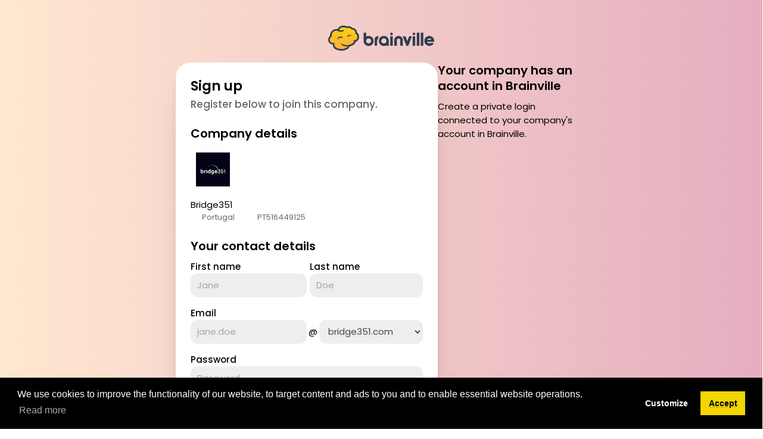

--- FILE ---
content_type: text/html; charset=utf-8
request_url: https://www.brainville.com/PT/Bridge351/signup?lang=en
body_size: 24171
content:

<!DOCTYPE html>

<html lang="en">
<head>
    <title>
Sign up | Bridge351 | Brainville - The Marketplace for Freelancers and Consultants
    </title>
    <link rel="icon" type="image/png" href="/Content/Images/favicon.png" />
        <link rel="canonical" href="https://www.brainville.com/PT/Bridge351/signup" />
    <meta name="description" content="Brainville connects buyers, vendors and brokers of services and allows them to find new partners and to improve cooperation with existing partners." />
            <meta name="author" content="Brainville AB" />
    <meta name="viewport" content="width=device-width, initial-scale=1, user-scalable = no" />
    <meta http-equiv='content-language' content='en-gb'>

    <!--OG/Facebook-->
    <meta property="og:title" content="Sign up | Bridge351 | Brainville - The Marketplace for Freelancers and Consultants" />
    <meta property="og:description" content="Brainville connects buyers, vendors and brokers of services and allows them to find new partners and to improve cooperation with existing partners." />
    <meta property="og:type" content="website" />
    <meta property="og:site_name" content="Brainville" />

    <meta property="og:image" content="https://www.brainville.com/Content/Images/BrainvilleFacebookLogo.png" />

    <meta property="og:image:type" content="image/png" />
        <meta property="og:image:width" content="200" />
        <meta property="og:image:height" content="200" />

    <!--Apple-->
    <meta name="apple-mobile-web-app-capable" content="yes" />
    <meta name="apple-mobile-web-app-status-bar-style" content="black-translucent" />
    <link rel="apple-touch-icon" sizes="180x180" href="/Content/Images/MobileIcons/apple-icon-180x180.png" />
    <!--Twitter-->
    <meta name="twitter:card" content="summary" />
    <meta name="twitter:site" content="@Brainville_com" />
    <meta name="twitter:title" content="Sign up | Bridge351 | Brainville - The Marketplace for Freelancers and Consultants" />
    <meta name="twitter:text:title" content="Sign up | Bridge351 | Brainville - The Marketplace for Freelancers and Consultants" />
    <meta name="twitter:description" content="Brainville connects buyers, vendors and brokers of services and allows them to find new partners and to improve cooperation with existing partners." />
    <meta name="twitter:image" content="https://www.brainville.com/Content/Images/BrainvilleTwitterLogo.png" />

    <link rel="preconnect" href="https://fonts.googleapis.com" />
<link rel="preconnect" href="https://fonts.gstatic.com" crossorigin />
<link href="https://fonts.googleapis.com/css2?family=Poppins:wght@300;400;500;600&display=swap" rel="stylesheet" />
<script src="https://kit.fontawesome.com/a5c27a2643.js" crossorigin="anonymous"></script>
    

<link href="/Content/Css/select2.min.css?v=922" rel="stylesheet" />
<link href="/Content/Css/introjs.css?v=922" rel="stylesheet" />
<link href="/Content/Css/jquery.circliful.css?v=922" rel="stylesheet" />
<link href="/Content/Css/jquery.datetimepicker.css?v=922" rel="stylesheet" />
<link href="/Content/Css/tooltipster.css?v=922" rel="stylesheet" />
<link href="/Content/Css/remodal.css?v=922" rel="stylesheet" />
<link href="/Content/Css/remodal-default-theme.css?v=922" rel="stylesheet" />
<link href="/Content/Css/Gantt.css?v=922" rel="stylesheet" />
<link href="/Content/Plugins/Spectrum/spectrum.css?v=922" rel="stylesheet" />
<link href="/Content/Plugins/jsTree/themes/default/style.css?v=922" rel="stylesheet" />
<link href="/Content/Css/ComboTree.css?v=922" rel="stylesheet" />
<link href="/Content/Css/animations.css?v=922" rel="stylesheet" />
<link href="/Content/Css/EpayOwn.css?v=922" rel="stylesheet" />
<link href="/Content/Plugins/jquery-tagEditor/jquery.tag-editor.css?v=922" rel="stylesheet" />
<link href="/Content/Plugins/Croppie/croppie.css?v=922" rel="stylesheet" />
<link href="/Content/Css/blog.css?v=922" rel="stylesheet" />
<link href="/Content/Css/Chat.css?v=922" rel="stylesheet" />
<link href="/Content/Css/checkbox.css?v=922" rel="stylesheet" />
<link href="/Content/Css/Styleish.css?v=922" rel="stylesheet" />
<link href="/Content/Css/Sass/main.css?v=922" rel="stylesheet" />

    <script src="/Content/Scripts/jquery-2.2.0.min.js"></script>
    <script src="/bundles/script_notloggedin?v=zErI1uXPdQydEeSxb4lXg3EbmIqAhTFdzHoA6CH8yXY1"></script>

    
    <script type="text/javascript" src="//static.addtoany.com/menu/page.js"></script>
    
    <link href="/Content/Css/checkbox.css" rel="stylesheet" />
    <link href="/Content/Css/Styleish.css?v=25" rel="stylesheet" />
    <link rel="stylesheet" type="text/css" href="https://cdn.jsdelivr.net/npm/cookieconsent@3/build/cookieconsent.min.css" />
    <script src='https://www.google.com/recaptcha/api.js?hl=en'></script>

    <script type="text/javascript">
        
    </script>
    <script type="text/javascript" src="/Content/Scripts/notloggedin.js"></script>
    <script>
        $(document).ready(function () {
            // Hide empty dropdown-menues
            $(".app_dropdown_wrapper .app_dropdown_style").each(function () {
                if ($(this).children().length) {
                    $(this).closest(".app_dropdown_wrapper").show();
                }
            });
            var del = 200;
            $('.app_dropdown_style').hide().parent('.app_dropdown_wrapper').hover(function () {
                $(this).children('.app_dropdown_style').stop('fx', true).slideToggle(del);
            });

            $(function () {
                var xxx = 620;
                $('.app_scroll').each(function () {
                    var element = $(this).next('.app_feed_horisontell');
                    var attr = element.attr('scrollWidth');
                    if (typeof attr != typeof undefined && attr != false) {
                        if (element.innerWidth() < element.get(0).scrollWidth) {
                            $(this).show();
                        }
                        else {
                            $(this).hide();
                        }
                    }

                });
                $('.app_feed_horisontell').scroll(function () {// Fires each time the container is scrolled
                    var $leftSpan = $(this).siblings('.app_scroll').children('span:first-of-type');
                    var $rightSpan = $(this).siblings('.app_scroll').children('span:last-of-type');
                    var $width = $(this).outerWidth()
                    var $scrollWidth = $(this)[0].scrollWidth;
                    var $scrollLeft = $(this).scrollLeft();
                    if ($(this).scrollLeft() == 0) {
                        $leftSpan.hide(100);// Fires when the container is at its left
                        // most scroll position
                    }
                    else if ($leftSpan.css('display') != 'block') {
                        $leftSpan.show(100); // Fires when the container is at any other
                        // scroll position and the element is hidden
                    }
                    if ($scrollWidth - $width === $scrollLeft) {
                        $rightSpan.hide(100);
                    }
                    else {
                        $rightSpan.show(100);
                    }
                }).scroll();
                $('.app_scroll > span:first-of-type').click(function () {
                    var element = $(this).parent('.app_scroll').next('.app_feed_horisontell');
                    element.animate({ scrollLeft: "-=" + xxx }, 500);
                });
                $('.app_scroll > span:last-of-type').click(function () {
                    var element = $(this).parent('.app_scroll').next('.app_feed_horisontell');
                    element.animate({ scrollLeft: "+=" + xxx }, 500);
                });
            });
        });

    </script>
</head>

<body class="app_padding_0 app_background_lightorange_to_lightred">
    

    <div class="app_display_flex app_flex_direction_column app_alignitems_center app_justifycontent_flexstart app_width_100procent app_padding_40 app_padding_15_mobile">
       <div class="app_padding_bottom_20">
           <a href="/">
                <img src="/Content/Images/Logotype_OnWhite_NoTag.png" style="max-height: 42px; margin-top: 3px;" alt="Brainville" />
            </a>
        </div>
        

<div class="app_display_flex app_justifycontent_center app_gap_col_boxes app_gap_row_boxes app_flex_direction_column_mobile">
    <div class="app_background_white_withstyle_andshadow app_width_max_width_440 app_width_100procent_mobile_important app_order_2_mobile_plain">
        <div>
            <div class="app_margin_bottom_25">
                <div class="app_margin_bottom_25">
                    <h1 class="app_margin_bottom_5">
                        Sign up
                    </h1>
                    <div class="app_margin_bottom_10 app_font_color_second app_font_size_large app_font_family_second app_font_weight_medium">
                         Register below to join this company.
                    </div>
                </div>
<form action="/PT/Bridge351/signup?lang=en" method="post"><input name="__RequestVerificationToken" type="hidden" value="2u3jYiaDZDUXkzvcmum0udK-dcxnNW7viL0rtzFSlNfRyD8rfozGTms1qDtE1_dzOj1POjPuTkIZAjy27btmgOq5MB-ixmHGYEFTxl3yOLo1" />                    <div class="app_margin_bottom_25">
                        <h2 class="app_margin_bottom_10">
                            Company details
                        </h2>
                        <div>
                            <div class="app_margin_bottom_10 app_addshadowtoavatars app_display_inlineblock">
                                    <div class="c_avatar c_avatar_lg">
                                        <div class='c_avatar_background c_avatar_background_logotype' style='background-image: url(/UserContent/CompanyLogotypes/45125/Logotype/Logotype.png?ts=638173348132199448&ts=90585701579c4692971f03a09441360f);'></div>
                                    </div>
                            </div>
                            <div>
                                Bridge351
                            </div>
                            <div class="app_font_size_second app_font_color_second">
                                <span class="app_margin_right_15">
                                    <span class="fas fa-map-marker-alt"></span>
                                    Portugal
                                    <input data-val="true" data-val-required="* Required" id="CompanyNationalityId" name="CompanyNationalityId" type="hidden" value="22" />
                                    <input id="Country" name="Country" type="hidden" value="Portugal" />
                                </span>
                                <span>
                                    <span class="fas fa-globe"></span>
                                    PT516449125
                                    <input id="Vatin" name="Vatin" type="hidden" value="PT516449125" />
                                </span>
                            </div>
                        </div>
                    </div>
                    <h2 class="app_margin_bottom_10">
                        Your contact details
                    </h2>
                    <div class="app_grid_wrapper">
                        <div class="app_grid app_display_flex">
                            <div class="app_grid_50procent">
                                <div>
                                    <label for="FirstName">First name</label>
                                </div>
                                <div>
                                    <input class="width25Procent marginRight displayInline" data-val="true" data-val-length="Max 50 characters" data-val-length-max="50" data-val-required="* Required" id="FirstName" name="FirstName" placeholder="Jane" type="text" value="" />
                                </div>
                                <div>
                                    <span class="field-validation-valid" data-valmsg-for="FirstName" data-valmsg-replace="true"></span>
                                </div>
                            </div>
                            <div class="app_grid_50procent">
                                <div>
                                    <label for="FirstName">Last name</label>
                                </div>
                                <div>
                                    <input class="width25Procent displayInline" data-val="true" data-val-length="Max 50 characters" data-val-length-max="50" data-val-required="* Required" id="LastName" name="LastName" placeholder="Doe" type="text" value="" />
                                </div>
                                <div>
                                    <span class="field-validation-valid" data-valmsg-for="LastName" data-valmsg-replace="true"></span>
                                </div>
                            </div>
                        </div>
                    </div>
                    <div class="app_grid_wrapper">
                        <div class="app_grid app_display_flex">
                            <div class="app_grid_100procent">
                                <div>
                                    <label for="Email">Email</label>
                                </div>
                                <div>
                                        <div class="app_display_flex app_alignitems_center">
                                            <div class="app_width_50procent">
                                                <input type="text" autocomplete="off" id="EmailPrefix" name="EmailPrefix" placeholder="jane.doe" readonly="readonly" class="width100Procent noAutofill" />

                                            </div>
                                            <div class="app_width_50procent app_display_flex app_alignitems_center">
                                                <span class="app_margin_left_3 app_margin_right_3">@</span>
                                                <select class="dropdownWithPrefixInPixel" id="Domain" name="Domain"><option>bridge351.com</option>
</select>
                                            </div>
                                        </div>
                                </div>
                                <div>
                                    <span class="field-validation-valid" data-valmsg-for="Email" data-valmsg-replace="true"></span>
                                </div>
                            </div>
                        </div>
                    </div>
                        <div class="app_grid_wrapper">
                            <div class="app_grid app_display_flex">
                                <div class="app_grid_100procent">
                                    <div>
                                        <label for="Password">Password</label>
                                        <span class="fal fa-question-circle toolnotyOpenRight" title="The password must be at least 6 characters and must contain at least one number or capital letter." ></span>
                                    </div>
                                    <div>
                                        <input autocomplete="off" data-val="true" data-val-length="Max 60 characters" data-val-length-max="60" data-val-length-min="6" data-val-required="* Required" id="Password" maxlength="60" name="Password" placeholder="Password" type="password" />
                                        <span id="passwordComplexity" class="passwordStrength"></span>
                                        <input data-val="true" data-val-email="Not a valid email address" data-val-length="Max 50 characters" data-val-length-max="50" data-val-required="* Required" id="Email" name="Email" style="visibility: hidden" type="text" value="" />
                                        
<div class="app_margin_bottom_10">
    <div class="app_font_size_second">
        <div data-flex="flex row gap_md align_start">
            <div class="ui checkbox" ><input id="UserAgreementAccepted" name="UserAgreementAccepted" type="checkbox" value="true" /><input name="UserAgreementAccepted" type="hidden" value="false" /><label for="UserAgreementAccepted"> </label></div>
            <label for="UserAgreementAccepted">I accept Brainville&#39;s user agreement</label>
        </div>
        <a href="/Content/Legal/Terms of Use 1_0.pdf" target="_blank">Read the user agreement</a>.
        How we process your data can be found in <a href="/Content/Legal/Privacy policy 1_0.pdf">Brainville's privacy policy</a>
    </div>
    <div class="validationNoToolnoty"><span class="field-validation-valid" data-valmsg-for="UserAgreementAccepted" data-valmsg-replace="true"></span></div>
</div>


                                    </div>

                                </div>
                            </div>
                        </div>
                    <div class="app_margin_bottom_15">
                        <div class="captchaError"></div>
                        <div class="g-recaptcha" data-sitekey="6Lf-xRYTAAAAAAvt9PnpdXD23WZmuPBgsvUjRmQP"></div>
                    </div>
                    <div>
                        <input type="submit" class="app_button app_button_positive app_width_100procent" value="Send" />
                    </div>
</form>            </div>
        </div>
    </div>
    <div class="app_width_max_width_250 app_width_100procent_mobile_important app_order_1_mobile_plain">
        <div class="app_margin_bottom_10">
            <h2 class="app_lineheight_13">
                Your company has an account in Brainville
            </h2>
        </div>
            <div class="">
                <div class="app_margin_bottom_10">
                    Create a private login connected to your company&#39;s account in Brainville.
                </div>
                <div>
                    
                </div>
            </div>

    </div>
</div>

<script type="text/javascript">
    $(document).ready(function () {
        setVatAndCurrency($("#CompanyNationalityId"));

        $("#CompanyNationalityId").change(function () {
            setVatAndCurrency($(this));
        });

        function updateEmail() {

            var email = $("#EmailPrefix").val() + "@" + $("#Domain").val();
            $("#Email").val(email);
        }

        $("#EmailPrefix").change(function () {
            updateEmail();
            $("#Email").blur();
        });

        $("#Domain").change(function () {
            updateEmail();
            $("#Email").blur();
        });

        $("#SubmitButton").click(function () {
            if ($("#EmailPrefix").length) {
                updateEmail();
            }
            $(this).closest("form").submit();
        });

        function setVatAndCurrency(elem) {
            var value = elem.find("option:selected").data("currency");
            if (!value) {
                return;
            }

            if (value == "SEK") {
                $("#Vatin").attr('placeholder', 'Corporate ID');
            } else {
                $("#Vatin").attr('placeholder', 'VAT ID');
            }

            $("#Vatin").prop("disabled", false);
        }

        $('body').keypress(function (e) {
            if (e.which === 13) {
                e.preventDefault();
                return false;
            }
        });
    });
</script>

                                <div class="app_font_size_second app_font_color_second app_margin_top_35 app_text_align_center">
                            © 2012-2026 Brainville AB. All Rights Reserved. | <a href="/Content/Legal/Terms of Use 1_0.pdf">Terms and conditions</a> | <a href="/Content/Legal/Privacy policy 1_0.pdf">Privacy policy</a> | <a class="cc-options" style="cursor:pointer;">Cookies</a>
                            <div class="alignLeft">
                                <span title="" class="fas fa-language fa-lg"></span>
                                Change language: 
                                <form style="display:inline; margin-left: -10px;" action="https://www.brainville.com/PT/Bridge351/signup?lang=en">
                                    <select class="autoSubmit" id="lang" name="lang" style="background-color: transparent; padding-right:0;"><option selected="selected" value="en">English</option>
<option value="sv">Svenska</option>
<option value="da">Dansk</option>
</select>
                                </form> 
                            </div>
                        </div>
    </div>
    


    <div role="dialog" aria-live="polite" aria-label="cookieconsent" aria-describedby="cookieconsent:desc" class="cc-window cc-banner cc-type-info cc-theme-block cc-bottom cc-color-override">
        <span id="cookieconsent:desc" class="cc-message" style="color:white">
            We use cookies to improve the functionality of our website, to target content and ads to you and to enable essential website operations.
            <a aria-label="learn more about cookies" role="button" tabindex="0" class="cc-link" style="color:lightgray" href="/publicpage/cookies" rel="noopener noreferrer nofollow" target="_blank">Read more</a>
        </span>
        <div class="cc-compliance">
            <a aria-label="deny cookies" role="button" tabindex="0" class="cc-btn cc-deny">Customize</a>
            <a aria-label="dismiss cookie message" role="button" tabindex="0" class="cc-btn cc-dismiss">Accept</a>
        </div>
    </div>

<div class="modal remodal cc-modal" data-remodal-id="cc-modal">
    <div class="app_padding_20">
        <div class="app_margin_bottom_15">
            <h2>Cookie preferences</h2>
        </div>
        <div class="app_text_align_left">
            <div class="app_margin_bottom_10">
                Choose your cookie preferences:
            </div>
            <div>
                <div class="app_margin_bottom_15">
                    <div>
                        <input type="checkbox" class="cc-level-cbx" id="cc-level3" checked='checked' /> <b>Marketing (personalised ads)</b>
                    </div>
                    <div>
                        Used to show ads, campaigns, communication and offers etc. that we think you are interested in, and that are personalised after your preferences. 
                    </div>
                </div>
                <div class="app_margin_bottom_15">
                    <div>
                        <input type="checkbox" class="cc-level-cbx" id="cc-level2" checked='checked' /> <b>Functional (improve the website)</b>
                    </div>
                    <div>
                        We use functional tracking to analyse how our website is being used. This data helps us to discover errors and develop new designs. It also allows us to test the effectiveness of our website, and to improve the support functionality on the website.
                    </div>
                </div>
                <div class="app_margin_bottom_15">
                    <div>
                        <input type="checkbox" class="cc-level-cbx" id="cc-level1" checked="checked" onclick="$(this).prop('checked', true)" /> <b>Required (give website access)</b>
                    </div>
                    <div>
                        We use cookies to enable essential website operations and to ensure certain features work properly, like the option to log in or add a product to your shopping cart. This tracking is always enabled, otherwise, you can’t login to the website.
                    </div>
                </div>
                <div>
                    <input type="button" value="Save" id="cc-save-options" class="app_button app_button_positive" /> <a href="/publicpage/cookies">Read more</a>
                </div>
            </div>

        </div>

    </div>
</div>
</body>
</html>

--- FILE ---
content_type: text/html; charset=utf-8
request_url: https://www.google.com/recaptcha/api2/anchor?ar=1&k=6Lf-xRYTAAAAAAvt9PnpdXD23WZmuPBgsvUjRmQP&co=aHR0cHM6Ly93d3cuYnJhaW52aWxsZS5jb206NDQz&hl=en&v=PoyoqOPhxBO7pBk68S4YbpHZ&size=normal&anchor-ms=20000&execute-ms=30000&cb=fgj4vo3mmjg0
body_size: 49510
content:
<!DOCTYPE HTML><html dir="ltr" lang="en"><head><meta http-equiv="Content-Type" content="text/html; charset=UTF-8">
<meta http-equiv="X-UA-Compatible" content="IE=edge">
<title>reCAPTCHA</title>
<style type="text/css">
/* cyrillic-ext */
@font-face {
  font-family: 'Roboto';
  font-style: normal;
  font-weight: 400;
  font-stretch: 100%;
  src: url(//fonts.gstatic.com/s/roboto/v48/KFO7CnqEu92Fr1ME7kSn66aGLdTylUAMa3GUBHMdazTgWw.woff2) format('woff2');
  unicode-range: U+0460-052F, U+1C80-1C8A, U+20B4, U+2DE0-2DFF, U+A640-A69F, U+FE2E-FE2F;
}
/* cyrillic */
@font-face {
  font-family: 'Roboto';
  font-style: normal;
  font-weight: 400;
  font-stretch: 100%;
  src: url(//fonts.gstatic.com/s/roboto/v48/KFO7CnqEu92Fr1ME7kSn66aGLdTylUAMa3iUBHMdazTgWw.woff2) format('woff2');
  unicode-range: U+0301, U+0400-045F, U+0490-0491, U+04B0-04B1, U+2116;
}
/* greek-ext */
@font-face {
  font-family: 'Roboto';
  font-style: normal;
  font-weight: 400;
  font-stretch: 100%;
  src: url(//fonts.gstatic.com/s/roboto/v48/KFO7CnqEu92Fr1ME7kSn66aGLdTylUAMa3CUBHMdazTgWw.woff2) format('woff2');
  unicode-range: U+1F00-1FFF;
}
/* greek */
@font-face {
  font-family: 'Roboto';
  font-style: normal;
  font-weight: 400;
  font-stretch: 100%;
  src: url(//fonts.gstatic.com/s/roboto/v48/KFO7CnqEu92Fr1ME7kSn66aGLdTylUAMa3-UBHMdazTgWw.woff2) format('woff2');
  unicode-range: U+0370-0377, U+037A-037F, U+0384-038A, U+038C, U+038E-03A1, U+03A3-03FF;
}
/* math */
@font-face {
  font-family: 'Roboto';
  font-style: normal;
  font-weight: 400;
  font-stretch: 100%;
  src: url(//fonts.gstatic.com/s/roboto/v48/KFO7CnqEu92Fr1ME7kSn66aGLdTylUAMawCUBHMdazTgWw.woff2) format('woff2');
  unicode-range: U+0302-0303, U+0305, U+0307-0308, U+0310, U+0312, U+0315, U+031A, U+0326-0327, U+032C, U+032F-0330, U+0332-0333, U+0338, U+033A, U+0346, U+034D, U+0391-03A1, U+03A3-03A9, U+03B1-03C9, U+03D1, U+03D5-03D6, U+03F0-03F1, U+03F4-03F5, U+2016-2017, U+2034-2038, U+203C, U+2040, U+2043, U+2047, U+2050, U+2057, U+205F, U+2070-2071, U+2074-208E, U+2090-209C, U+20D0-20DC, U+20E1, U+20E5-20EF, U+2100-2112, U+2114-2115, U+2117-2121, U+2123-214F, U+2190, U+2192, U+2194-21AE, U+21B0-21E5, U+21F1-21F2, U+21F4-2211, U+2213-2214, U+2216-22FF, U+2308-230B, U+2310, U+2319, U+231C-2321, U+2336-237A, U+237C, U+2395, U+239B-23B7, U+23D0, U+23DC-23E1, U+2474-2475, U+25AF, U+25B3, U+25B7, U+25BD, U+25C1, U+25CA, U+25CC, U+25FB, U+266D-266F, U+27C0-27FF, U+2900-2AFF, U+2B0E-2B11, U+2B30-2B4C, U+2BFE, U+3030, U+FF5B, U+FF5D, U+1D400-1D7FF, U+1EE00-1EEFF;
}
/* symbols */
@font-face {
  font-family: 'Roboto';
  font-style: normal;
  font-weight: 400;
  font-stretch: 100%;
  src: url(//fonts.gstatic.com/s/roboto/v48/KFO7CnqEu92Fr1ME7kSn66aGLdTylUAMaxKUBHMdazTgWw.woff2) format('woff2');
  unicode-range: U+0001-000C, U+000E-001F, U+007F-009F, U+20DD-20E0, U+20E2-20E4, U+2150-218F, U+2190, U+2192, U+2194-2199, U+21AF, U+21E6-21F0, U+21F3, U+2218-2219, U+2299, U+22C4-22C6, U+2300-243F, U+2440-244A, U+2460-24FF, U+25A0-27BF, U+2800-28FF, U+2921-2922, U+2981, U+29BF, U+29EB, U+2B00-2BFF, U+4DC0-4DFF, U+FFF9-FFFB, U+10140-1018E, U+10190-1019C, U+101A0, U+101D0-101FD, U+102E0-102FB, U+10E60-10E7E, U+1D2C0-1D2D3, U+1D2E0-1D37F, U+1F000-1F0FF, U+1F100-1F1AD, U+1F1E6-1F1FF, U+1F30D-1F30F, U+1F315, U+1F31C, U+1F31E, U+1F320-1F32C, U+1F336, U+1F378, U+1F37D, U+1F382, U+1F393-1F39F, U+1F3A7-1F3A8, U+1F3AC-1F3AF, U+1F3C2, U+1F3C4-1F3C6, U+1F3CA-1F3CE, U+1F3D4-1F3E0, U+1F3ED, U+1F3F1-1F3F3, U+1F3F5-1F3F7, U+1F408, U+1F415, U+1F41F, U+1F426, U+1F43F, U+1F441-1F442, U+1F444, U+1F446-1F449, U+1F44C-1F44E, U+1F453, U+1F46A, U+1F47D, U+1F4A3, U+1F4B0, U+1F4B3, U+1F4B9, U+1F4BB, U+1F4BF, U+1F4C8-1F4CB, U+1F4D6, U+1F4DA, U+1F4DF, U+1F4E3-1F4E6, U+1F4EA-1F4ED, U+1F4F7, U+1F4F9-1F4FB, U+1F4FD-1F4FE, U+1F503, U+1F507-1F50B, U+1F50D, U+1F512-1F513, U+1F53E-1F54A, U+1F54F-1F5FA, U+1F610, U+1F650-1F67F, U+1F687, U+1F68D, U+1F691, U+1F694, U+1F698, U+1F6AD, U+1F6B2, U+1F6B9-1F6BA, U+1F6BC, U+1F6C6-1F6CF, U+1F6D3-1F6D7, U+1F6E0-1F6EA, U+1F6F0-1F6F3, U+1F6F7-1F6FC, U+1F700-1F7FF, U+1F800-1F80B, U+1F810-1F847, U+1F850-1F859, U+1F860-1F887, U+1F890-1F8AD, U+1F8B0-1F8BB, U+1F8C0-1F8C1, U+1F900-1F90B, U+1F93B, U+1F946, U+1F984, U+1F996, U+1F9E9, U+1FA00-1FA6F, U+1FA70-1FA7C, U+1FA80-1FA89, U+1FA8F-1FAC6, U+1FACE-1FADC, U+1FADF-1FAE9, U+1FAF0-1FAF8, U+1FB00-1FBFF;
}
/* vietnamese */
@font-face {
  font-family: 'Roboto';
  font-style: normal;
  font-weight: 400;
  font-stretch: 100%;
  src: url(//fonts.gstatic.com/s/roboto/v48/KFO7CnqEu92Fr1ME7kSn66aGLdTylUAMa3OUBHMdazTgWw.woff2) format('woff2');
  unicode-range: U+0102-0103, U+0110-0111, U+0128-0129, U+0168-0169, U+01A0-01A1, U+01AF-01B0, U+0300-0301, U+0303-0304, U+0308-0309, U+0323, U+0329, U+1EA0-1EF9, U+20AB;
}
/* latin-ext */
@font-face {
  font-family: 'Roboto';
  font-style: normal;
  font-weight: 400;
  font-stretch: 100%;
  src: url(//fonts.gstatic.com/s/roboto/v48/KFO7CnqEu92Fr1ME7kSn66aGLdTylUAMa3KUBHMdazTgWw.woff2) format('woff2');
  unicode-range: U+0100-02BA, U+02BD-02C5, U+02C7-02CC, U+02CE-02D7, U+02DD-02FF, U+0304, U+0308, U+0329, U+1D00-1DBF, U+1E00-1E9F, U+1EF2-1EFF, U+2020, U+20A0-20AB, U+20AD-20C0, U+2113, U+2C60-2C7F, U+A720-A7FF;
}
/* latin */
@font-face {
  font-family: 'Roboto';
  font-style: normal;
  font-weight: 400;
  font-stretch: 100%;
  src: url(//fonts.gstatic.com/s/roboto/v48/KFO7CnqEu92Fr1ME7kSn66aGLdTylUAMa3yUBHMdazQ.woff2) format('woff2');
  unicode-range: U+0000-00FF, U+0131, U+0152-0153, U+02BB-02BC, U+02C6, U+02DA, U+02DC, U+0304, U+0308, U+0329, U+2000-206F, U+20AC, U+2122, U+2191, U+2193, U+2212, U+2215, U+FEFF, U+FFFD;
}
/* cyrillic-ext */
@font-face {
  font-family: 'Roboto';
  font-style: normal;
  font-weight: 500;
  font-stretch: 100%;
  src: url(//fonts.gstatic.com/s/roboto/v48/KFO7CnqEu92Fr1ME7kSn66aGLdTylUAMa3GUBHMdazTgWw.woff2) format('woff2');
  unicode-range: U+0460-052F, U+1C80-1C8A, U+20B4, U+2DE0-2DFF, U+A640-A69F, U+FE2E-FE2F;
}
/* cyrillic */
@font-face {
  font-family: 'Roboto';
  font-style: normal;
  font-weight: 500;
  font-stretch: 100%;
  src: url(//fonts.gstatic.com/s/roboto/v48/KFO7CnqEu92Fr1ME7kSn66aGLdTylUAMa3iUBHMdazTgWw.woff2) format('woff2');
  unicode-range: U+0301, U+0400-045F, U+0490-0491, U+04B0-04B1, U+2116;
}
/* greek-ext */
@font-face {
  font-family: 'Roboto';
  font-style: normal;
  font-weight: 500;
  font-stretch: 100%;
  src: url(//fonts.gstatic.com/s/roboto/v48/KFO7CnqEu92Fr1ME7kSn66aGLdTylUAMa3CUBHMdazTgWw.woff2) format('woff2');
  unicode-range: U+1F00-1FFF;
}
/* greek */
@font-face {
  font-family: 'Roboto';
  font-style: normal;
  font-weight: 500;
  font-stretch: 100%;
  src: url(//fonts.gstatic.com/s/roboto/v48/KFO7CnqEu92Fr1ME7kSn66aGLdTylUAMa3-UBHMdazTgWw.woff2) format('woff2');
  unicode-range: U+0370-0377, U+037A-037F, U+0384-038A, U+038C, U+038E-03A1, U+03A3-03FF;
}
/* math */
@font-face {
  font-family: 'Roboto';
  font-style: normal;
  font-weight: 500;
  font-stretch: 100%;
  src: url(//fonts.gstatic.com/s/roboto/v48/KFO7CnqEu92Fr1ME7kSn66aGLdTylUAMawCUBHMdazTgWw.woff2) format('woff2');
  unicode-range: U+0302-0303, U+0305, U+0307-0308, U+0310, U+0312, U+0315, U+031A, U+0326-0327, U+032C, U+032F-0330, U+0332-0333, U+0338, U+033A, U+0346, U+034D, U+0391-03A1, U+03A3-03A9, U+03B1-03C9, U+03D1, U+03D5-03D6, U+03F0-03F1, U+03F4-03F5, U+2016-2017, U+2034-2038, U+203C, U+2040, U+2043, U+2047, U+2050, U+2057, U+205F, U+2070-2071, U+2074-208E, U+2090-209C, U+20D0-20DC, U+20E1, U+20E5-20EF, U+2100-2112, U+2114-2115, U+2117-2121, U+2123-214F, U+2190, U+2192, U+2194-21AE, U+21B0-21E5, U+21F1-21F2, U+21F4-2211, U+2213-2214, U+2216-22FF, U+2308-230B, U+2310, U+2319, U+231C-2321, U+2336-237A, U+237C, U+2395, U+239B-23B7, U+23D0, U+23DC-23E1, U+2474-2475, U+25AF, U+25B3, U+25B7, U+25BD, U+25C1, U+25CA, U+25CC, U+25FB, U+266D-266F, U+27C0-27FF, U+2900-2AFF, U+2B0E-2B11, U+2B30-2B4C, U+2BFE, U+3030, U+FF5B, U+FF5D, U+1D400-1D7FF, U+1EE00-1EEFF;
}
/* symbols */
@font-face {
  font-family: 'Roboto';
  font-style: normal;
  font-weight: 500;
  font-stretch: 100%;
  src: url(//fonts.gstatic.com/s/roboto/v48/KFO7CnqEu92Fr1ME7kSn66aGLdTylUAMaxKUBHMdazTgWw.woff2) format('woff2');
  unicode-range: U+0001-000C, U+000E-001F, U+007F-009F, U+20DD-20E0, U+20E2-20E4, U+2150-218F, U+2190, U+2192, U+2194-2199, U+21AF, U+21E6-21F0, U+21F3, U+2218-2219, U+2299, U+22C4-22C6, U+2300-243F, U+2440-244A, U+2460-24FF, U+25A0-27BF, U+2800-28FF, U+2921-2922, U+2981, U+29BF, U+29EB, U+2B00-2BFF, U+4DC0-4DFF, U+FFF9-FFFB, U+10140-1018E, U+10190-1019C, U+101A0, U+101D0-101FD, U+102E0-102FB, U+10E60-10E7E, U+1D2C0-1D2D3, U+1D2E0-1D37F, U+1F000-1F0FF, U+1F100-1F1AD, U+1F1E6-1F1FF, U+1F30D-1F30F, U+1F315, U+1F31C, U+1F31E, U+1F320-1F32C, U+1F336, U+1F378, U+1F37D, U+1F382, U+1F393-1F39F, U+1F3A7-1F3A8, U+1F3AC-1F3AF, U+1F3C2, U+1F3C4-1F3C6, U+1F3CA-1F3CE, U+1F3D4-1F3E0, U+1F3ED, U+1F3F1-1F3F3, U+1F3F5-1F3F7, U+1F408, U+1F415, U+1F41F, U+1F426, U+1F43F, U+1F441-1F442, U+1F444, U+1F446-1F449, U+1F44C-1F44E, U+1F453, U+1F46A, U+1F47D, U+1F4A3, U+1F4B0, U+1F4B3, U+1F4B9, U+1F4BB, U+1F4BF, U+1F4C8-1F4CB, U+1F4D6, U+1F4DA, U+1F4DF, U+1F4E3-1F4E6, U+1F4EA-1F4ED, U+1F4F7, U+1F4F9-1F4FB, U+1F4FD-1F4FE, U+1F503, U+1F507-1F50B, U+1F50D, U+1F512-1F513, U+1F53E-1F54A, U+1F54F-1F5FA, U+1F610, U+1F650-1F67F, U+1F687, U+1F68D, U+1F691, U+1F694, U+1F698, U+1F6AD, U+1F6B2, U+1F6B9-1F6BA, U+1F6BC, U+1F6C6-1F6CF, U+1F6D3-1F6D7, U+1F6E0-1F6EA, U+1F6F0-1F6F3, U+1F6F7-1F6FC, U+1F700-1F7FF, U+1F800-1F80B, U+1F810-1F847, U+1F850-1F859, U+1F860-1F887, U+1F890-1F8AD, U+1F8B0-1F8BB, U+1F8C0-1F8C1, U+1F900-1F90B, U+1F93B, U+1F946, U+1F984, U+1F996, U+1F9E9, U+1FA00-1FA6F, U+1FA70-1FA7C, U+1FA80-1FA89, U+1FA8F-1FAC6, U+1FACE-1FADC, U+1FADF-1FAE9, U+1FAF0-1FAF8, U+1FB00-1FBFF;
}
/* vietnamese */
@font-face {
  font-family: 'Roboto';
  font-style: normal;
  font-weight: 500;
  font-stretch: 100%;
  src: url(//fonts.gstatic.com/s/roboto/v48/KFO7CnqEu92Fr1ME7kSn66aGLdTylUAMa3OUBHMdazTgWw.woff2) format('woff2');
  unicode-range: U+0102-0103, U+0110-0111, U+0128-0129, U+0168-0169, U+01A0-01A1, U+01AF-01B0, U+0300-0301, U+0303-0304, U+0308-0309, U+0323, U+0329, U+1EA0-1EF9, U+20AB;
}
/* latin-ext */
@font-face {
  font-family: 'Roboto';
  font-style: normal;
  font-weight: 500;
  font-stretch: 100%;
  src: url(//fonts.gstatic.com/s/roboto/v48/KFO7CnqEu92Fr1ME7kSn66aGLdTylUAMa3KUBHMdazTgWw.woff2) format('woff2');
  unicode-range: U+0100-02BA, U+02BD-02C5, U+02C7-02CC, U+02CE-02D7, U+02DD-02FF, U+0304, U+0308, U+0329, U+1D00-1DBF, U+1E00-1E9F, U+1EF2-1EFF, U+2020, U+20A0-20AB, U+20AD-20C0, U+2113, U+2C60-2C7F, U+A720-A7FF;
}
/* latin */
@font-face {
  font-family: 'Roboto';
  font-style: normal;
  font-weight: 500;
  font-stretch: 100%;
  src: url(//fonts.gstatic.com/s/roboto/v48/KFO7CnqEu92Fr1ME7kSn66aGLdTylUAMa3yUBHMdazQ.woff2) format('woff2');
  unicode-range: U+0000-00FF, U+0131, U+0152-0153, U+02BB-02BC, U+02C6, U+02DA, U+02DC, U+0304, U+0308, U+0329, U+2000-206F, U+20AC, U+2122, U+2191, U+2193, U+2212, U+2215, U+FEFF, U+FFFD;
}
/* cyrillic-ext */
@font-face {
  font-family: 'Roboto';
  font-style: normal;
  font-weight: 900;
  font-stretch: 100%;
  src: url(//fonts.gstatic.com/s/roboto/v48/KFO7CnqEu92Fr1ME7kSn66aGLdTylUAMa3GUBHMdazTgWw.woff2) format('woff2');
  unicode-range: U+0460-052F, U+1C80-1C8A, U+20B4, U+2DE0-2DFF, U+A640-A69F, U+FE2E-FE2F;
}
/* cyrillic */
@font-face {
  font-family: 'Roboto';
  font-style: normal;
  font-weight: 900;
  font-stretch: 100%;
  src: url(//fonts.gstatic.com/s/roboto/v48/KFO7CnqEu92Fr1ME7kSn66aGLdTylUAMa3iUBHMdazTgWw.woff2) format('woff2');
  unicode-range: U+0301, U+0400-045F, U+0490-0491, U+04B0-04B1, U+2116;
}
/* greek-ext */
@font-face {
  font-family: 'Roboto';
  font-style: normal;
  font-weight: 900;
  font-stretch: 100%;
  src: url(//fonts.gstatic.com/s/roboto/v48/KFO7CnqEu92Fr1ME7kSn66aGLdTylUAMa3CUBHMdazTgWw.woff2) format('woff2');
  unicode-range: U+1F00-1FFF;
}
/* greek */
@font-face {
  font-family: 'Roboto';
  font-style: normal;
  font-weight: 900;
  font-stretch: 100%;
  src: url(//fonts.gstatic.com/s/roboto/v48/KFO7CnqEu92Fr1ME7kSn66aGLdTylUAMa3-UBHMdazTgWw.woff2) format('woff2');
  unicode-range: U+0370-0377, U+037A-037F, U+0384-038A, U+038C, U+038E-03A1, U+03A3-03FF;
}
/* math */
@font-face {
  font-family: 'Roboto';
  font-style: normal;
  font-weight: 900;
  font-stretch: 100%;
  src: url(//fonts.gstatic.com/s/roboto/v48/KFO7CnqEu92Fr1ME7kSn66aGLdTylUAMawCUBHMdazTgWw.woff2) format('woff2');
  unicode-range: U+0302-0303, U+0305, U+0307-0308, U+0310, U+0312, U+0315, U+031A, U+0326-0327, U+032C, U+032F-0330, U+0332-0333, U+0338, U+033A, U+0346, U+034D, U+0391-03A1, U+03A3-03A9, U+03B1-03C9, U+03D1, U+03D5-03D6, U+03F0-03F1, U+03F4-03F5, U+2016-2017, U+2034-2038, U+203C, U+2040, U+2043, U+2047, U+2050, U+2057, U+205F, U+2070-2071, U+2074-208E, U+2090-209C, U+20D0-20DC, U+20E1, U+20E5-20EF, U+2100-2112, U+2114-2115, U+2117-2121, U+2123-214F, U+2190, U+2192, U+2194-21AE, U+21B0-21E5, U+21F1-21F2, U+21F4-2211, U+2213-2214, U+2216-22FF, U+2308-230B, U+2310, U+2319, U+231C-2321, U+2336-237A, U+237C, U+2395, U+239B-23B7, U+23D0, U+23DC-23E1, U+2474-2475, U+25AF, U+25B3, U+25B7, U+25BD, U+25C1, U+25CA, U+25CC, U+25FB, U+266D-266F, U+27C0-27FF, U+2900-2AFF, U+2B0E-2B11, U+2B30-2B4C, U+2BFE, U+3030, U+FF5B, U+FF5D, U+1D400-1D7FF, U+1EE00-1EEFF;
}
/* symbols */
@font-face {
  font-family: 'Roboto';
  font-style: normal;
  font-weight: 900;
  font-stretch: 100%;
  src: url(//fonts.gstatic.com/s/roboto/v48/KFO7CnqEu92Fr1ME7kSn66aGLdTylUAMaxKUBHMdazTgWw.woff2) format('woff2');
  unicode-range: U+0001-000C, U+000E-001F, U+007F-009F, U+20DD-20E0, U+20E2-20E4, U+2150-218F, U+2190, U+2192, U+2194-2199, U+21AF, U+21E6-21F0, U+21F3, U+2218-2219, U+2299, U+22C4-22C6, U+2300-243F, U+2440-244A, U+2460-24FF, U+25A0-27BF, U+2800-28FF, U+2921-2922, U+2981, U+29BF, U+29EB, U+2B00-2BFF, U+4DC0-4DFF, U+FFF9-FFFB, U+10140-1018E, U+10190-1019C, U+101A0, U+101D0-101FD, U+102E0-102FB, U+10E60-10E7E, U+1D2C0-1D2D3, U+1D2E0-1D37F, U+1F000-1F0FF, U+1F100-1F1AD, U+1F1E6-1F1FF, U+1F30D-1F30F, U+1F315, U+1F31C, U+1F31E, U+1F320-1F32C, U+1F336, U+1F378, U+1F37D, U+1F382, U+1F393-1F39F, U+1F3A7-1F3A8, U+1F3AC-1F3AF, U+1F3C2, U+1F3C4-1F3C6, U+1F3CA-1F3CE, U+1F3D4-1F3E0, U+1F3ED, U+1F3F1-1F3F3, U+1F3F5-1F3F7, U+1F408, U+1F415, U+1F41F, U+1F426, U+1F43F, U+1F441-1F442, U+1F444, U+1F446-1F449, U+1F44C-1F44E, U+1F453, U+1F46A, U+1F47D, U+1F4A3, U+1F4B0, U+1F4B3, U+1F4B9, U+1F4BB, U+1F4BF, U+1F4C8-1F4CB, U+1F4D6, U+1F4DA, U+1F4DF, U+1F4E3-1F4E6, U+1F4EA-1F4ED, U+1F4F7, U+1F4F9-1F4FB, U+1F4FD-1F4FE, U+1F503, U+1F507-1F50B, U+1F50D, U+1F512-1F513, U+1F53E-1F54A, U+1F54F-1F5FA, U+1F610, U+1F650-1F67F, U+1F687, U+1F68D, U+1F691, U+1F694, U+1F698, U+1F6AD, U+1F6B2, U+1F6B9-1F6BA, U+1F6BC, U+1F6C6-1F6CF, U+1F6D3-1F6D7, U+1F6E0-1F6EA, U+1F6F0-1F6F3, U+1F6F7-1F6FC, U+1F700-1F7FF, U+1F800-1F80B, U+1F810-1F847, U+1F850-1F859, U+1F860-1F887, U+1F890-1F8AD, U+1F8B0-1F8BB, U+1F8C0-1F8C1, U+1F900-1F90B, U+1F93B, U+1F946, U+1F984, U+1F996, U+1F9E9, U+1FA00-1FA6F, U+1FA70-1FA7C, U+1FA80-1FA89, U+1FA8F-1FAC6, U+1FACE-1FADC, U+1FADF-1FAE9, U+1FAF0-1FAF8, U+1FB00-1FBFF;
}
/* vietnamese */
@font-face {
  font-family: 'Roboto';
  font-style: normal;
  font-weight: 900;
  font-stretch: 100%;
  src: url(//fonts.gstatic.com/s/roboto/v48/KFO7CnqEu92Fr1ME7kSn66aGLdTylUAMa3OUBHMdazTgWw.woff2) format('woff2');
  unicode-range: U+0102-0103, U+0110-0111, U+0128-0129, U+0168-0169, U+01A0-01A1, U+01AF-01B0, U+0300-0301, U+0303-0304, U+0308-0309, U+0323, U+0329, U+1EA0-1EF9, U+20AB;
}
/* latin-ext */
@font-face {
  font-family: 'Roboto';
  font-style: normal;
  font-weight: 900;
  font-stretch: 100%;
  src: url(//fonts.gstatic.com/s/roboto/v48/KFO7CnqEu92Fr1ME7kSn66aGLdTylUAMa3KUBHMdazTgWw.woff2) format('woff2');
  unicode-range: U+0100-02BA, U+02BD-02C5, U+02C7-02CC, U+02CE-02D7, U+02DD-02FF, U+0304, U+0308, U+0329, U+1D00-1DBF, U+1E00-1E9F, U+1EF2-1EFF, U+2020, U+20A0-20AB, U+20AD-20C0, U+2113, U+2C60-2C7F, U+A720-A7FF;
}
/* latin */
@font-face {
  font-family: 'Roboto';
  font-style: normal;
  font-weight: 900;
  font-stretch: 100%;
  src: url(//fonts.gstatic.com/s/roboto/v48/KFO7CnqEu92Fr1ME7kSn66aGLdTylUAMa3yUBHMdazQ.woff2) format('woff2');
  unicode-range: U+0000-00FF, U+0131, U+0152-0153, U+02BB-02BC, U+02C6, U+02DA, U+02DC, U+0304, U+0308, U+0329, U+2000-206F, U+20AC, U+2122, U+2191, U+2193, U+2212, U+2215, U+FEFF, U+FFFD;
}

</style>
<link rel="stylesheet" type="text/css" href="https://www.gstatic.com/recaptcha/releases/PoyoqOPhxBO7pBk68S4YbpHZ/styles__ltr.css">
<script nonce="K2p426LSqc76tsRxbY_f1g" type="text/javascript">window['__recaptcha_api'] = 'https://www.google.com/recaptcha/api2/';</script>
<script type="text/javascript" src="https://www.gstatic.com/recaptcha/releases/PoyoqOPhxBO7pBk68S4YbpHZ/recaptcha__en.js" nonce="K2p426LSqc76tsRxbY_f1g">
      
    </script></head>
<body><div id="rc-anchor-alert" class="rc-anchor-alert"></div>
<input type="hidden" id="recaptcha-token" value="[base64]">
<script type="text/javascript" nonce="K2p426LSqc76tsRxbY_f1g">
      recaptcha.anchor.Main.init("[\x22ainput\x22,[\x22bgdata\x22,\x22\x22,\[base64]/[base64]/[base64]/[base64]/[base64]/UltsKytdPUU6KEU8MjA0OD9SW2wrK109RT4+NnwxOTI6KChFJjY0NTEyKT09NTUyOTYmJk0rMTxjLmxlbmd0aCYmKGMuY2hhckNvZGVBdChNKzEpJjY0NTEyKT09NTYzMjA/[base64]/[base64]/[base64]/[base64]/[base64]/[base64]/[base64]\x22,\[base64]\\u003d\x22,\x22e8K5esOvZ8KHTMOUQzBqJsKdfcOVRGVkw6jCij3CiGnCiDTCm1DDkVJmw6YkMcO4UHEqwp/[base64]/Cgk7DkmvDncOXWRQaVsKJw4VJw5TDslPDrsOqE8KibjTDpn7DjcKSI8OMDmMRw6gVWsOVwp4yMcOlCAUxwpvCncO2wpBDwqYwa37Drm0YwrrDjsKlwq7DpsKNwot3ADPCuMKoN346wpPDkMKWDRsIIcO8wqvCnhrDrsO/RGQKwqfCosKpAcOAU0DCucONw7/DkMKFw4HDu25xw6lmUCpTw5tFWWMqE0bDocO1K13CvlfCi2vDtMObCETCocK+PgbCim/Cj1xyPMODwpPCn3DDtW4FAU7Di2fDq8KMwoUDGkY2bMORUMKywo/CpsOHFBzDmhTDucO8KcOQwp/DqMKHcGLDh2DDjydIwrzCpcOMIMOucwtcY27Ct8KaJMOSIcKJE3nCpMKXNsK9djHDqS/Dj8ObAMKwwohfwpPCm8Oww5DDshwuBWnDvVA3wq3CusKRVcKnwoTDizzCpcKOwo7DjcK5KUvCtcOWLGItw4k5DkbCo8OHw5vDkcOLOX9Vw7wrw7TDk0Few6AwakrCgSJ5w4/DuXvDghHDjMKSXjHDvsO1wrjDnsKkw4Y2TxIZw7ELJMOwc8OUClDCpMKzwqXCksO6MMOswpE5DcOiwpPCu8K6w75UFcKEesKJTRXCqMOZwqEuwrFdwpvDj3vChMOcw6PCkhjDocKjwqPDusKBMsO0X0pCw7zCkw4oTMKkwo/Dh8Knw4DCssKJZsK/w4HDlsKAGcO7wrjDkMKTwqPDo1AtG0cJw6/CohPCtVAww6YINShXwpoFdsOTwrkVwpHDhsKXJcK4FUBWe3PCqsOqMQ99fsK0wqgBNcOOw43DnXQlfcKuA8ONw7bDrwjDvMOlw69xGcOLw6XDuRJ9wrHCnMO2wrcLOztYeMOebQDCoX4/wrYYw4TCviDCohPDvMKow4Afwq3DtlHCiMKNw5HCviDDm8KbZcOkw5EFVWLCscKlaT42wrNWw4/CnMKkw6nDq8OoZ8K0wqVBbgzDhMOgWcKeY8OqeMO5wovChyXCsMKLw7fCrWpeKEMLw5dQRzTCtsK1AXhrBXF7w7pHw77CrcOWMj3Cl8O0DGrDr8Oiw5PCi2HCgMKoZMKnYMKowqdqwoo1w5/DkQ/ConvCm8KIw6drZ39pM8KrwrjDgFLDnsKGHD3DnFEuwpbChsOHwpYQwpzCqMOTwq/DqBLDiHoKa3/CgT4ZEcKHWcO3w6MYdcKOVsOjIlA7w73CkcO+fh/CsMKowqAvb2HDp8Ogw7lTwpUjEsOFHcKcKzPDkHhKCMKsw5TDohJ6fcOFOcOCw4UdesOBwoYVFlQHwp0hHj/CnMOyw7ZHSSzDnl1gKiTDlz4gIcOMw5PChwYQw63Do8Klw4YkGcKIw43Dg8OVS8OUw7/Dt2LDujgYWsOJwpggw4ByGsKMwqg7fsKKw43CsV9vMmbDgB0TZFlQwrzCpFfCvMKfw7jDvlwKNcKqYgDCo1jDixTDri/DmDvDosKOw5PDti1XwoIPEMODwpPCv37DmcO5dcO0w5TDjxILQHTDocOwwpnDu28uHl7DrcK/ZMOjw7xTw5rDq8Kqa2PCv1bDiDXCncKewpfDl2VNccOkPMOeMcOBwqxlw4XCmzjDm8OOw70fL8OwTsKCa8K9csKbw7h5w5dUwo9aecOawo/Ds8KMw6xWwoTDlcObw55Iw4MFwqcLw6TDvXFww54Cw6bDpsK7worCuSjCrVzDuh3DqybDhMO8wrHDoMOawr9oGwICG0JCRF7ClAXDu8Kqw57Cr8KdBcKyw4VaAQ3DgWAEcQnDvQtwRsOwGcK+Ih3CgnHCqzrDnWvDsy/ClsOnWFNZw4vDgsOJcEnCm8KFdMOrwr9/wqbDm8OtwpLCr8Obw7zDr8O2DsKxZ3rDlsK3Qm01w4nDuyDChMKBG8KhwqZ9wqzCqMOEw5Y/wq3CrkBJPsOLw74oDhsVD2AdaFEyRsOww4BYUynCvV3Cvy0DH2nCsMKnw5xFaE92woEpRUAqKyogw5Jew6kYwq0fwrjCug7DmU7CtgrCkz7DsFVfHChGenjCuB97HcOuw4zDimzCmcKVKsO1JMKBw7/DqsKYBcKzw6BhwrnCqgTCuMKEVzANBx0fwqU4Ii8Kw7wowrh/RsKvSsOGwrMUHlPClDbDnULCpMOvw5NOXDN/wonDjcK5EcOgAcKxwq/Cn8KXZGRObA7CsnTClcKzWMORHcKCC0zDscKcScO0dsKiCcOnwr3DniXDoAMWa8OBwpnCjxfDsxFKwqnDvsO+w43CuMKnCwTCmcKIw70/w5zCs8Ohw4XDtl7DicKgwrPDpDzCksK0w7fDnXHDhcK5TBDCqcKVwoTDuXXDhBLDiAc2w7BhO8O4S8OAwqfCrhjCi8OEw5dYb8KrwpTCj8K+dWANwqDDnFvCpsKIwo1Twok1FMK3DsKOLMO/bwEbwqJGJsKzwofCtETCnTJvwpvCg8KFOcOew7ACfcKdQC0gwrd7wrYoQsKqO8KKUsOtdUxAwrvCkMOjGE46X39/Nltxb0PDoXsvLMOTfsOkwo/Di8K2WjxWWsOOOSwMZMK9w53DhB9awoEGcjzCrGlbUkfDqcO/w6vDgsK/LSTCjFBcFSXCqFPDqcK9FEvCq0cfwqPCq8KHw6DDixHDjGMTw67Ck8O/wowbw7HCrMOsV8O8IsK5wpzCj8O7HxohLmnCpcOoCcOEwqY0O8KPCEPDnMO/LsKfAz3DomzCtMOQw5TCmWjCocKOAcOQw6rCiwQ7MS7CqSQgwrnDosKnTsOkc8K7NcKcw5nCqFXCp8OQwp3CscKbAkFPw6fCuMOmwoDCuTEoS8OOw67CoBRcw7/DtMKHw6HCuMOUwqbDqMKfI8OEwo3DkmzDq2HDr0QOw5UNw5bCpUNzwpbDicKJw53DrhRIBg1RKMOOYcKVYMOnT8KQdQpgwrdxw5wTwqZ6aXfDlhBiE8KoJcOZw7EDwrLCssKMO0zCn2Euw5kVwrbCp1Jewq1ewq49HF/[base64]/w7g0Zwh7woDCtcK/[base64]/Dp0LCrwlvTm7Cv3HDkcOnw5nCtm/CmcK2w4/Cv0TDgcOmfcOVw57CksO3YBhjworDs8OIXkfDm2J2w7fDnA8Fwqo+A1zDnCNOw7s6PR7DmTfDpGLCo0NeDX0RBMOJwoxZRsKhSTXDgcOhwpXDssOTYsO5ZcKhwpvDjCfDpcOsenBGw4/DrCHDvsK3MMOTPMOqw4zDrcKbO8KRw6PCu8OBcsOIw6vCn8KAwpHCscObUyJ4w7bDgx3Dt8KUw5leL8KOwpRJcsOaUcOfOALDq8OuOMOQesO/wrYybcKXw53DvUV4wrQ1VTIHJsObfRXDs3EkGsKeQsOfw4zCvB/DgUvDu15Dw5bCkk9vwoXCmhopC13Di8KNw5Q4w6p4GRTCjmkawpLCsHwaBV3DnsOgw57Dqy5DRcKqw5k/[base64]/[base64]/DlinDvRnDjMKLwrzCrVdQZRRiwrXDjzdvw7DDmzXCjlHCiGMSwqRSVcK3w50twrdFw7wcMsKmw47DnsK6wp1fcGLChMO1PQslHMKiR8K/dwrDsMOkdMKvDBUsZ8KQAznCh8O6w5DCgMOwIC3CicOswpfDssOpEB0YwrPDuFXCvjFsw6c6N8K1w5s9wr0ucsKkwpLCvirCgxwbwqvChsKnPnXDp8OBw4VzJMKEPB/CmUjDp8OQw4vDnRDCqsKhWCzDr2rDhTtAWcKkw4Ynw4gUw75owoVQwpACOGZmJldSU8KOw6TDnsK/W2rCpkjCp8OTw7NfwpvCgcKOET/CvCNXIsO4fsKbDhvCr3gpBsKwJyrClhTDmwldw599bl7CsjY9wqxqdwHDuzfDoMKcSEnDjXTCoTPDj8OhbkJRNEETwpFiw5QbwrBjayNBw4nCn8K5wrnDtjYTwp0iwrDCg8O6w64LwoDDk8O/[base64]/Cu2k7wrPCgH8cEcOCwqXDviMxCBsJw5DCtsObe1cxOsOMC8KFw4DCpinDg8OlNMOuw6Fyw6HCksKxw43DlHHDgXjDncOMw5fCrVLCs1vCq8KqwpwDw6dnwo9xVBB3wr7DtMKfw6sZwpHDvMKnWsOJwrdCA8OZw7lWYX/CoyBZw7pFw6kPw78UwrnCpsO/[base64]/woXDgsOMWcKbw7nDomk7AMKMwrHCu8OUb0rDqFR6FcKACDFyw5bDlsKTVkzDvSk+f8OIw74uTEYwSSTCgsOnwrIEdsK7cEzCsyTDiMKiw41Fwpd0wrfDvEjDhWEvwp/CmsKiwrxVIsKRSMONNTTCtcOfGGkIwqVmflJ5YkvCmMK3wokfbl5wTMKwwqfCqHzDlsKMw4F1w5UCwoTClMKQHGkXRcOLADXCuhfDvsO+w7BEEl/[base64]/CjcO5w54awrrDvsOhXw9xw6ItYsOgcW1ewocgwrrDlVRBUUbCiTbCpMKow6VHXMOXwp04w7oRw4fDlMKjGn9Cwq7Cu28SLcO3EsKKC8OYwqPCq1QGYMKbw6TCnMOOG0JWw6rCqsObwptMMMONwpDCuGZGUT/CuA/DgcOKwo1uw6LDjcOCwozDmRLCr0PCnR/Cl8KbwqV6w7R0e8KWwq1CcyMqLMKxCmlFC8KBwqBvw4fCgiPDn2/DklnDgcKFwp7CrkLDk8KEwqHDtEjDicO1w7bCqQgWw6ghw4NXw4goeFpaRcK5wrAlwpTDsMK9wrrCsMKNPCzChcOvO0wQRMOvb8O/UMKiw5JiO8Kgwq48BzHDpcOBwofCuXNMwqHCoQzDjDvDvj4xfjFdwqjCpwrCscKEBMK4wo0pK8O5b8OLwqTDg2l/GDc3FMKZwqoNwrZJwqpZw6TDuRPCnMOCw6lxw7LCnl9Pw5xecsOZGh3ChcKzw7nDrVfDgsKHwozCpgU/wqJ3wpYewr5NwrMiFMOvXxrDmB7DucOMHknDqsOuwoHCgsOYCS1Cw77DhEcQGhrDqWHCvl4pwrg0wpHDqcOrWgcbwoNWa8KmKkjDjzJKKsKiwqfDrnTDtcK6wpFYey/[base64]/DlGUyJVNTwp3CoSAAJgU3Qx/[base64]/DkEbCp8O3w5zCosOkw53DhcOkFXvDo8OhwqbDjQbDosOxIHXCo8K7wrjDj07DixcOwpc4wpbDr8ORc2RoBkLCvcOewpHCssK0XMOaVsKjK8K0J8OfGMOHdzfCuAMEZcKrwofDssK8wo3CmEQ9IsKWwobDt8OAXRUCwrbDmcO7HG/Cu3opejfCqAgNRMOiRRfDmg0yUlPCnsKhAm7CvV04w6xuQcOiIMKvw5vDucKLwphxwrHDiCfCp8KAw4jCr3Bxwq/Cm8KkwrdGwoNVA8O4w7AtOcKFcFk5wqHCo8K7w7sUw5NJwr/DjcKzScOnScOuCsKIXcKuw7csaVPDk1PDh8OawpAdQsO1ecK8BSDDnsK1woxswofCtjLDhlDCi8K2w7lRw5UoTMKkwprDiMOpPMKnaMKrwoHDkG8bw4VKTAZ8wrQuwrM2wp4bcwsFwpjCkDASUsKGwq1bw6bDnS/CsBMtXyfDm23CuMO+wpJXwonCsjjDscOjwqfCrcOOWgcFwozCtcOYDMO0w5fDtkzCjnfCl8OLw6bDg8KTNUTDvWHCm3bDh8KvA8O7J0AbY0svwprCugZAw6PDkcO/YMOvw4/DrUd4w4N6csK6wpg5Gyh2LQfCiVzCgWNDTMK+w6hXa8OWwqsvHAzCkmxPw6DDqMKIYsKtTMKRA8OBwrPCq8KCw41GwrBOQ8OBZXzDhkd2w5vDjRHDtSsqw5IGWMORwqdlwo3DscOXw71EfyhVwprDscO5MHnCo8KlacK/w54Ew5EVC8KVO8O4OcKuw711WcOpEWnCiXweG2krw4HDvF0Nwr3DmsKhbMKULcOswqrDu8O+Nn3DiMK/HXk2w6/CscOoLMOeHn/Dl8OPZi7CpMOAwpFiw48zwqjDgcKPAVR2N8OEd2LCuC1dWsKAHU/Co8OVwpJEY27CiFnDrVDCnTjDjDwVw5YHw6vCrnHCoAhaa8Odfzsaw6DCq8KTHVLCgRLCpsOTw78mwpwQw64mUQjCmRnCuMKCw7VdwrQnbisQw44bPcOcTcOvUsOnwq50w7rDkC87w6XDtMKsRULCqsKow71uwoHCkMKhKcKUX1fDvn3DnT/[base64]/b39Wwr9gZMK5w7jCsk3CiD/DhWsEwqrCiMOuw6DCu8OyQcKGXAwpwrs4wpI3VMKjw65IEAJBw6pRQ1QOM8OMw4vCusOhasOzwpTDnRPDgjbChT/ChBF4VcKiw7UqwoINw5Q8wqtmwoXDoSHDkHJQPCVhcDLDhsOvfcOQQnPCm8K3w5BOOhsdJsOxwps7JWo2wrEEZ8KuwqU3GBXCpE/ClsKGw5huRMKZPsOtwpHCtcOGwo0YFsKnf8K0esKUw5syXcOINSAkMMKQHwnDhcOMwrNBH8OLOSXDu8KpwrvDssKRwpldfWhaTQtDwq/CrXMnw5g0SF/[base64]/aAUHH8KESMOLScO8Ly/CgyDDkl5+wqwydDIPwrDDsMOWw4DDn8KqJEfDtxlgwqJ6w4wTVMKKSWzDn1AtasOKLcK1w4/[base64]/CssKDO8KDw4/DkcOtwqLCrRHDqcKuS8OWwpgqwqXCjsKnw5PCmMKKS8KNXGtRcMKzDQrDtg/Cu8KHNsORw7vDusOsOUUfwoDDksOzwoYrw5XChBvDvsObw4PDvsOKw7HCtcOew58vBwtNPTnDnUQEw4cowr91CgVeHRbDssORw43CtVPCvMOuFy/CihjDs8KuPcOVUkDCisKaBcKiwoYHcHFuR8Kdw6h6wqTCjzdow7/CjsKwNsKKwqEkw4AcH8OxBwLCtcKLIcKdIwNswpPCtsObAsKQw4kNwoxcSR54w4jDqDYEK8OYO8KIdkkYwpgIw4LCtcOuOcOfw61pEcOIMsKpbTl3woHCq8KCIMKkCsOOesOUTMO0TsKmFEojFMKPwrshw4TCgsOcw4Z6LhDDs8KFw5XCiT9/PigYwoXCtV8vw5/DlWLDu8Kswr89ewXCusOmAyvDjsOidU7CpTLCnW1NcsKgw4/DusKYw5FTLsKBdsKewpAxwq3CmDhQf8OMDMOlWCVsw4jDj3gXw5YtN8K2ZMOcIVbDjBUnPMOwwo/CjyXChcOIQsOSV0c2DUwzw6xBIT3DqXpqw6XDtmXCu3FrEyPDriXDqMOlw4gUw7XDt8KUAcOoX39uAsOIwrYlaF7DmcKtZMOQwoPCgFJQG8Odwq8rb8KvwqYBfDkuw6ptw63Cs0NJSsK3wqHDrMObccKow6Zhwp1hwpd+w79MKhgJwq/ChMO0Vg/CqUcEB8ONN8KsNsKiw5BSE0PDo8KWw4rClsOxwr/CoDvCsjPCmzjDuWzCuRfCicOOwqvDkmTCh3piaMKRwovChhjCqmTDvEY4w7c4wr/Dp8K2w7nDoyNzdsOJw7bCm8KBXMOXwqHDgsOVw4vClQxqw4ltwohlw7xAwo/ClzRIw7BZAFLDuMOvEz/[base64]/wrPCsHt4woHDu2UCNEw4KsKIwq7DtzzDsiwqwo7Ctz5SfwcvF8OASnfDkcKcwoHCgMKWZ0PDjjVvGMKOwp4rX2zCtsKiwp1nLUQ2RMObw7nDhyTDjcOFwqIsWRfCgkh8wrxVwrZqH8OqJjPDvEPDvMO/wqBkw7BPA0/DscKuTzPDp8OIwqbDj8K7RQo7UsK3wq/DjkAjdkY3wowUHnTDsH/CmAV8XcO8w44iw5XCu1XDiQDCuzfDvVXCkgHDhcKWe8KwOA8ww441GRVBw65xw6IDIcKWNykAalwdJg0MwrzCvUbDjAjCscOQw7stwoMLw6nDiMKhw6JwbMOkwoDDpMKOKiHCgE7Dg8Oowr4UwoAtw4AJJE/[base64]/[base64]/ZlQ6e8OmL23DvcOdw7tsw63Cj8OEwpwXw6fDsipfwrJewroXw6gcKC3DinzCqVvDl1rChcKBN0fCjBASeMObf2DCpcOCw4A/OjNZYGl1NMOnw77Ck8OYbVTDjxVMH1kNI2XCvz0Ibw4JazMmacKUGEHDv8OHFMKHwoTCjsKRWmh9UzDCqcOWWMKnw7TDrWHDgUPDu8OawpnCnTsKDcKZwqLClxTCm3bDu8KLwrPDrMO/QmRdBXbDj3sUUTFGNMOcwrDCrSt6Z1VObCHCo8KLc8OKY8KcEsKmJMOFwptrGC/DicOPLVTCpsKVw6xIG8KZw4tQwpvDlW0AwpzDu1FnQcOWWMOrUMOyVEfCn3fDgjV8woDCuiHDjw5xOUjDtsO1FcOsemzDkn9gasKQwp1dcR7CjSMIw5JQw4jDnsOEwrFKHj7CpR3Dvj8Zw6/CkQA6wprCmHR6w5HDixhew6fCnQMnwrYSw74Ew7lIw5UzwrFiCsKYwp7CvE3ChcOkYMKRScKfw7/[base64]/CvFohYMONw5LCsn1qwqjCqRhVS1TCrHjDmDVWw7NtDMOAUjNtwpUfDRZawrPCthLDncORw51INsOYD8OCHsKdw4okCcKqw6vDvMOzf8Oaw4XCpsOdLQ3DjMKqw7ASGULCmG/DgAEnTMO6cmZiw7nCkjPDjMOfGTrCpWNVw7cUwpPChMKHwr3CvsKZc3/CiRXCh8OTw4fCnMKqPcOGw5g2w7bCksKPPxEuTTYOVMKawqrCgkvCnlnCrGRswqEkwqTCqsOZF8KZKFLDt1kzQcO7wobCgRp4AFkawpDCizpSw7VpEkjDkB/[base64]/Ds8Kpw4PDu08SdsKSwrjCvsOrwo5bY8K7ADfCh8K9NgjDhsKgScKUYQhWdnVww5AeaTlcTMOVPcK5w5rCt8OWw4FPa8OIVMKQTWF0EMKHwo/DkkPDjwLCu3vCqilMCMKkUMOow7JhwoMpwp9jHA3CucKkKgHCh8KxKcKFw49QwrtrG8KNwoLCuMO6wqTCiVLDh8KhwpHCpsK6bDzDqn5tKcO9w5PCmsOswq1bCF4KMh3CtHk6wo3ClHI+w5LCt8Kyw7bCl8OuwpbDthPDmMODw7jDmk/CtGPCjcKJBQ9Zwrg9XGrCoMOow6XCu1nDiHXDg8OtGChlwqEww75tWT4hWlgdaRhzCsKDGcOQTsKLwpDCoiPCvcOww7pSTi5sKX/[base64]/DjDR3wrVHw4Y4OEbDjwvClsKnHsO9wpHDgcOlw4TChsOZFkLDqMK/[base64]/w43ClMOWI2czwosEa8O6wrlRCQ1ow4NNRWfDrcKhQi/DlnIrbsOdwoLCqcO6w4vDm8O3w7hSw5zDrMKzwpxgw7rDk8ONwrDClcOBWSY5w6nCqMOZw7fDn2Y/IQEqw7PDusOOBlPDsGTDmMOcEnjChcOzUcKWw7XDucObw6nCpMK7wrt8w4MlwqF/w5LDmF7Dil7DrFPCrsKRw4XDpnMmw7dINMKNHsKoRsOEwrfCocO6VcOhwq9ma2N7PsKfAMOCw6lYwo5BecKYwoYuWhB2w7BdWcKswr0Qw5rDsEFmPwbDusOzwo/Dp8OyHjvCi8OrwpYQw6Ekw75HOsO5cG8GJcOaTsKPBMOYDxvCgGshw6HDtHYvw4xHwpgFw7DCumU6EcK9wpzDlHAVw4zCm2/[base64]/CqVDDkg5/w7PCjAPCn8KuIEo1wozDtcKZBkbCtMK/w7czJWTCsVDCkMK+wpDClT1lwo/CiAbCuMOBw4kNwroVw5fDgCALGMK9wqnDvGUiE8O4a8K1Px7Dr8KEcxjCvsKww6wtwogmLT3CjsOJw6kHdMOkwrwDZ8ONR8OEasOpPwpgw4w8w4RpwobDgV/DnUzCpcOJw4TDssKMNMKjwrLCmhvDtcKbVMKCVxIGBQBHCsKPwqnDnxstwrvDnXfCsQjCniZOwqHCssOAw6lkb1Bnw6rDiUTDisK3e1oKw4gZRMKhw5drwqpnw7zCiUnDknEBwoclwrpOwpbDncKRw7LDj8Ofw5d6LMKIw4DDhhPDjMOMClbDoELDqMOQEw7DjsK/eFbDn8KvwqkrVxcAwqHCtXUtd8KwcsOYwrjDohjCn8KlBMOJwp3DgFRbLSbDhDXCvcKqw6pvwqLCmcK3w6DDlzzChcKxw5bCsEkZwpnCmRrCksK/MhI1KRbDn8O0UiDDssKBwp8Vw5TCnG4bw4lUw47CvAjCmsOWwrrCqMOXPMORGcOLCMOsFMKXw6NnV8O9w6rDpGhncMOHLMKmfcODKMKSDAvCvMKLwokJXT7CpT7DkcODw6fDijldw7hKwpbDjwvCgXpewofDoMKPwqjDmUN9w754FMK/FMOwwptVD8OIHkINw7PCoR7DmMKqwoolCsK6AHg8wqYgw6cVCTnCoyUCw5dkwpZJw5HCvy7Cn3BZw7LDrwwkBXjCkygTwoTCqhXDhmnDmsO2TkoawpfChVvDqkzDqcK2w5fDkcKDw4o0w4QBFw/CsHtJw5jDv8KINMK0wr/ChsKRwrgKJMO7HcKgwo0ew4U4Uy8HWlPDvsKaw5XDmy3CimrDumjDsWwudF4bLSvCtsKhL2wqw7fDpMKIwot8OMOxwoAKQCLCkhonw5/[base64]/CmSTCqsORd8OhJBnDrMOCwoRVw74lw6zDlm/[base64]/w4hHXWYgZCPCtQfCoMO7ZcKmQTjCpyEzw4xnw5vCnEtUw6oQZR/CuMKbwq8pw5rCocO8PHciwovDoMKmw5xEDsOaw4JZw5LDjMOBwrFiw7x1w5nCmMOzfRrDqjTCssO6bW1MwoBHBEHDnsKWAcKBw6d1w49Dw4vDncK/woxWw63Ci8Kfw6rCg29wUjPCr8K/wpnDiG5Ow7Z5wr/[base64]/[base64]/DnMKow7UPF1AHwrXCrcOYMg1yPsOawogRwpNTLClLNsKSwos5BB1obQhXwqZ0TsKfw7l4w45vw63CnMKJwp1GFsKCE1/Dj8OLwqDCrcKdw4EYOMKsQcKJwpjChjRGPsKgwqrDnsKCwp8mwqzDlToUYcO8QE8ODMOIw6EOFsOCacO6PHbCg29yP8K+djvDusOtVHHClMOCwqbDqcKKTcKDwonDkWDDh8OnwqDDhGDDv2LCt8KHDcKnwp5iQzMFw5cwK0ZHw5/CtcK+wofDtsKWw4TCnsKPw6ViPcKkwprCscKgwq44TSnDq34dIGYRwp0aw4FBwpPCk1fDnmYeNRXDgsOCSljCgjTDoMKNEQDCnsK9w6vCu8O5HUZoEVhZCMKuw6ZQLxzCgERzw4fCmEdMw6oOwpnDqsOKAMOVw4/Dg8KBRnfCosOBOcKNwqVIwoPDt8KvTE3Dq2NNw4bDrkYtbcKmV2Uww4bCmcOUw4zDjcKOIEnCpDELb8OmA8KSRcOdw6pEJi/Cr8OWw4TCuMODwq3Cq8KNwq8vLcK5wqvDvcOxfRfCmcObecOdw45ZwpvCsMKiwoBiLcOffMKjwqIiwp3CjsKCTFbDksK8w4DDo1kdwqsZWsOwwpxEWTHDosK5H0ppwpTCmX5Ow6vDvRLCtQfDiQLCnAxYwoXDhcKowr/CusOawqUEZcOIQMOVH8KHEBLCtsKDNQxfwqbDo3p9wpQVAh0iPRE6w7DCvsKZwrDDvsK/[base64]/[base64]/[base64]/Cs8KKw7MwG8K5JEcoTsK2bcKoEF7Ci3TCkcObwonCnsOAX8OJw53Cr8KKwqzDiBMBw70fw7ALPXIUXQVDwpvDrn/CmFzCqQzDum/DllnDs2/DkcOTw55RCUDDgnRZCMKlwpI3wrzCr8KBw6Yxw74MHsOCJcKHwqV6G8KTwpTCmsOqwrA6w4Upw7ECwq4SR8Kuwq0XFxvCngRvw4bDnF/CocOpw5FpSmXCoCZZwqpnwr1MO8OPcsOSwqgrw4MMw65awpxpTkzDpHTDnyHDpVBKw4zDtMOrdcOZw5XDhcKWwr3DrcKTw5jDpcKqwqLDnMOICGRfdU5rwr/CkA9VR8KAPcO4FcKcwpoJwqHDoyZOwpYMwp9KwrFvfHMKw5cPDWUyFMKDPsO0JTU+w6/DscOGw53DkRU3UMKTXBzCgMOQCMKTWgPDvcKFw5sZZ8OIUcKewqExQ8OwLMKAw69pwoxNwrDDqMK7wofCqyzCqsKiw4NDecKHMsKAOsOOQVrDs8OiYjMXfCkPw6JnwpfDv8KhwqZDw4LDjBAAw5zDosKCwojDj8KBwpzCs8KSF8K6OMKOEH84WsO/NcK6AMO/[base64]/DrmDDq0bDssKpw7AgJAHDghXCo8O+e8OaRsK2VMOVWj/CmiZswp1GfsODAixxVyJ8wqfCr8KwEW3Dm8OAw6XDicOKW2koWzHCvcONRcObey4FCkkawpjCmhJvw6vDosOqIAkrwpLCusKtwqFNw6gGw5TDmh5pw6gICTVKw5/[base64]/W3rClsOlHsO1eMK3wq9HPTZ/wpDDg2woM8O4wqvDi8KjwrJZw7HCthhLLxlTDsKILMOBw6Q8wrdfOMK3KHVvwobCnkfDtGXCuMKcw5jCjMKewrAow7ZHSsOTw6rClsKVWUjCkxRgwrbDnn9uw6M9csKrUsKaBjQMwqdVZsO4wpbClsKBKcOYKMKmwod9Q3/DjsKAEsKNcMK6HkVxwrpow7t6cMODw57DtcOUwp1/[base64]/Du1nDrTXDsMOWwrxTw4XDjsOnwoRkw6lQwqkvw4UAw5vClsOUUBDDr23ChgLCqcKRfMOpSMOGVsOOTsOwOMKoDFpjcgfCtcKzMcOhw7AJbyNzJsO3wqwfAcONKsKHGMK/[base64]/ClMK3wqbDqm/CmsKZw43CpXHDhcOmQcKebAbCvS7DkgXDhMO8d1wBwqTCr8Oyw7dsVAFuwpfDr1/DuMK8fxzCmMOdw6/DvMK8wprCgsKpwp8OwqLDpmPCpCPCv3DDlMKucjbDrMK/IsOSUsO+GX11w5rCn23Dmwkpw6zCjsO2wpZBI8O/BCpOX8K6w7EYw6TCgcKIDcKhRzhDw77Du0PDuHkmCh7Cj8KawrJawocMw6vCg2jCksOCWcOPw6QACMOkHMKGw5XDl0k7FMOzTXrCpC/DsWolUsOPw6vDsWE3KMKfwqFWGcOcXkrCh8KOIMKwd8OkEHjCjcO4F8K8Jn4ORmHDnMKLfcKXwpJ2Bmdow5YYYMKMw4nDkMOFLcKowqlbM3HDr3nCmVMPEcKnLsOKw67DriTDsMKBEMOcI2LCs8OHJEQVfyXCtS/ClsKyw4rDqS/Dullvw4pUSRk+FF1pd8OqwrDDuRLChCjDtcOHw7EbwoBrwpteZMK9dsO7w6V4Xh4fZHbDlFMeWMO4wqdxwpfCs8ONesKdw5jCmcOiwqvCvMKrJcKhwohPVsObwqHDuMO0w7rDmsK6w7IQJcKrXMOsw5TDpcK/[base64]/CqAk+bsKpcQ7ClsKBwp/[base64]/[base64]/DgsK6JMOPACfDnMKJJghDUBPCsnEIw4s0wpLDhMK/WMK6RMK2wplWwpsZLk1VWCbDosO7w5/DhsKiW2ZnB8OIPggiw59SMVliFcOrZcONOi7CmWPCuStLw67CiEnDhF/CqGBWwppYTS5FFMKdDMOxPitAfTF7B8K4woTDlzfCk8ORwpXDqS3CocKKwrMaOVTCmsK/[base64]/[base64]/CocK7P8KYJV7CqVFXw7xUw77CosK9wqbCisKldcKhw5Bawp48wqzCi8OPOEthW1V6wol1wrY+wq7Cp8Kiwo3DjgHDu2HDo8KIVizClMKVdsOEe8KfZcOiaj3DjsODwqonwpbCpT5tPi3ChMOVw7I1U8OAZQ/Dlw3DsFo8woZfFi1OwqwNYsOIHFbCsRTCr8Otw7d3woI/[base64]/[base64]/[base64]/wrhqwqNkwrbCnU3Dq8OQw6o2ZMOrFcOVFsK/XMOpTsO8XcK/L8KUwoUQw4gaw4cdw4R4ZMKVWW3CssKcLgYHRBMACMOXJ8KOOcKtwrdkBHDCtljCslrDhcOAw5pnXTjDmcKiw7zCksOUwo/Cv8O5wr1/eMKzZRVMwrnCt8OqFxfDqwJba8O2ek7CvMONw5VVG8K/w75hw5bDkcKqJDxvwp3DoMK4NFgSw4/DixjDqhTDr8OdKsOIMzMww5jDiyLDlhTDgx5Cw7N+GMOWwq/DmjtMwoVlwo9ta8OXwoMjMT/DoBfDucKTwrx6MsK2w6dCw6Vmwoh/w5l+wrhyw6PCv8KKT3/CtWB0wq1uw6XDkW7Dk1Jlw4BFwqdew6IuwobDkSUIQ8KNccOsw47CtsOsw6lDwqfDnsOrworDm2Ypwro0w6rDoybCmkDDgl7Dtl/[base64]/[base64]/DmMOCw4V/KMOCLcKnwq8nwocmw7LDhMKcwpZeWVDDr8O7wow0wp5BLMOxJMKXw6nDjjc4RcOkD8Ozw6zDqsOfFQlPw43DnhvDiivCkyhqGxAkADfCnMOEFSZQwpLCvkHDmDrCqsKEw5nDtcKEc2zCmSHCtmAzclPDulfCsALDv8ObKQvCpsKZw6zDviNFw6kHwrHCvE/CtsORF8OWwojCocO8woHCu1Z5wr/DiV5ow4rCucKDwqjCoGUxw6DCk3bDvsKsMcKdw4LCjlMGw7tLcFrDhMOdwrAEwqd7fGp5w6bDgURmwp1lwoXDtlYUPBd7w6gSworCskwaw7Zbw4fDs07Cn8OwGMO3woHDsMKVecO6w4kkRMKswpYXwqo9w4PDmsKcIVgCw6rDhsOHwr1Iw5/CuRvCgMKkDgHDlSoxwr3Cj8ONw59Pw5MASsKBYDRZJndVBcOdR8K6wrs6CQbCqcKMJ0HCpMOEw5XCqMKUw59ffcO5C8KwU8O5QRcxw5E0TTjDt8Kkwp4Uw6IUYBJjwqLDvx7DjMOawp5uwoxaEcOJOcKfw4kHw4gCw4DDgC7DoMOJNQZew47DnBPCvjHCjn3Dgg/DryvDp8O9wrBodsOOS0NFPsORVsKdA2hcJRvDkhDDq8OTw7nCvRdMw6NpUSMmw5gHw61SwqDCrz/CnBNFwoBcX1PDhsKPw63ClMKhE0RkS8KtMEE5wr85YcKwScOTc8O7w65jwpvCjMKhw5UEwrxuH8K2wpXCsVnDkk5Fw4bChsOoC8KKwqlyUFTCjRHCkcKsIcOvLMKDEVjCmBsSOcKYw4nDpsOCwoFJw7rCmMK5J8OXPGtSBMK/EyVBQTrCucK0w5luwpzDmhvDu8KgVsKvwo8cYcKkw63Cs8KcXwrDmGjChcKHR8Kfw6LCvQHCrwwJH8OOMcK1wpbDqz3ChsKWworCv8Ktwq8XA2nCgMOHQXYeMMO8w64Pw5hhwo3Dpmsbwop7wrzDuio9e1clKy/CqMO9ecKlWgJTw750SsKVwokgEcKYwrk0wrHDjngfWcKyGmpwK8O6bS7CpS7CmMOtQlDDhDwKwptXFBApw47DhiHCgVNOFR5bw6nDvzsbwqpewoMmw61EI8Olw6jDt0LDmsOow7PDl8O2w5BuKMO0wo0Iw5tzwoklLMKHAcKtw5/CgMKqw63CnzrCgsOSw7bDj8KHw4xwUHkRwr3CoUvDiMKAfyQiZMO9EBJLw6LDpMO5w5jDiDwEwpAgwoJxwpnDp8KrCU8rw6zDmMOzRcOuw6VrDhXCjsOOPD4bw5dcTsKHwrzDhQjCoUXChsOjKU7DoMKiw7LDusOnc3/CksOAwoBfTWrCvMKTwrd4wovCiAZdTWLDnizCm8KPdR7Dl8KHI0BiBcOMMcKLD8OZwoghw6rCuW8rH8KFAcKuW8KHHMO+WDnCtVPCv0vDhcKVP8OUIcKvw6lga8KpQ8O3wrd/wpk7BXQObsOdcQnCisKhwrzDo8KQw6HCocOdOMKAasOGTsKSZcOqw4pywqTCuBDCo099aV7CvsKoTlHDvg0HXHnDgkQtwrA/[base64]/cigewp42dMKVw6PCosO0WGV5w65gJcOdN2fDkcKbwqJDNcOJV0HDrcK8BMKcKnkFYcK7HWk3WhZ3wqjCs8OFEcO3woxDICDCjH3CvMKbRhw4wq0FHsOcBRDDrMKIezFtw6/ChsK6DkwpNcKbw5h0OwhaKcKdeHbCjUvDlDhSV17DhgUsw5lVwocYNlggdVvDqsOewqpRLMOIBRxxBsKIVUUYwoMlwpzDjGpgClLCll7DisOHbMO1w6TDtWAzf8OgwpkPaMK9Jn7ChGUTJUoLJF/CpsOow5rDt8KdwqLDpMOMBMK7XUoQw7nCk3NSwqczQsKmenPCm8KGwrDChcODwpPDj8OrMcKxAcOHwpvCgjXCk8OFw71ORBdowq7Ds8KXL8OLGMOJBsKbwrJmTlsZQlxRQ1/DpCrDvkrDo8KrwqHCjU7DssO1XMKQXMOCLRAnw7ATWn9Zwo0Mwp/CpsOUwr8uZHLDuMOfwpXCvlnDi8OJwqRDRMO7woUqKcKYfiPCgSNfw6ldYFjDngLDiQbCrsOfGsKpLC3Dh8OPwrzCjUh1w6DCvcOjwoLCnsOXBcK1O3kKE8KDw4x5Bx7Cl3DCvXvCosOeJ1w+wpdmXDViU8KqwqnDrcOyTWzCqiwLaDkOJk/DvkkUHBDDr1rDmCxgWGfChMOHworDmMKtwrXCrUM7w4DCpcK2wpkRWcOWasKZw4Yxw4t7wprDisKWw7teHXVyDMKGVCJOw6N0wp9hcydVbRPCtHbClcKkwrx+ZBARwpzCrMO+w68Aw4HCtMODwqALQsOzZ3TDvgsBYG/Dh3HDusOMwqMQwotVJi1zwrTCkxl8U3xzWcOiw4TDogHDiMONJsOBKhl2J2XChkTDscOBw77CnjXDkcK/EsOxw6omw7nCqMO7w7FQN8OYGsOiw4/DrCV2KDTDgiPCqFDDnsKMJ8OqLjB7w4BcCGvChsKEHMKPw68WwocNw5Y5wr3CkcKvwr3DpWs/PW7Dq8OEw73DqcOdwovDjiBuwrJGw5/[base64]/DgzwcDX7DpWEWXFjDpgh6w6wtMMOZwrFNMcODwrokw6w4JcKDWMKyw57DtMKXw5AvGWjDgnHCn3QFeXc/w4wywrfCqcK9w5gDdMO0w6PCgx/[base64]/DmcK/EMKcLHFZwovCiALClsOgwoxfw7BVIcOTw7JDwqMNwqTDmcK1w7I0HyAuw7PDh8KuIsK0fwzCvwdEwqfCm8KPw64YUQ9Hw5/DusOeQhd6woXCv8KlUcOYwrjDljtYekvDucOxb8Kzw5HDnATCjMO1wpDCvMOiYFpGRsKdwr0owqnDnMKCwqTCphDDtsKOwrAXWsKCwqk8MMOIwoloDcKqA8Kdw7RUGsKXI8OmwqDDgls/w4VmwqUfwrAlOMK4w4kNw44Ww69Kwp/Cu8KWwoFIOyjCm8KLw68hc8KFw5wzwrU6w4TClmHCtG9uw5HDtMOow6tCw5gdL8OBHcK7w6PDqlbCgFzCikTDgcKqA8OcasKDGcKnMcOAw4gLw5fCvcKZw7vCo8Oaw5nDu8OdUSwkw65+bcOSBTPDlMKcbE/Dp0A5TcO9O8KNb8Krw61mw4Itw65Hw6dxHl9de3HDqCAYwoXDpcO5egTCil/[base64]/CqiBoA8K9GMOQw4Vmw6Z0wqcywrnDpwALwpNKbTJZcMKyR8O9woPDqF0hW8OFI2N9DF9+DTQqw6bCp8KRw7dxw6lNTDQRQMKgw5tlw6onwrvCugRqw73CqXoAwq/CmjQ7NA4ubxd1YRppw78rXMKyQcKpVynDolzDg8KAw5o+dx7DhGx0wrfCrMKtwpnDtsKMw4fDlcOlw7Qbw6vCvAvCgsKkZMO8wplLw7RTw6R3BMODEBLDvBF2w6DCvMOlS1bCvzNqwoUiBsOUw7rDhnzCj8KDXwTDvsKieH/[base64]/CgcOjEMKQwqvDrETDqC3Cv8Kcwq0EwoHDi3vCscOJXsOxQXXDisOFM8KHKcO7woA4w7p1wq0VYXzChEvChDfCj8O9DkI0NQDCrmcIw6kiJCrCjMK5ejhFasKCw5Q1wqjCjRrCp8Oaw7BXw7zCk8Kvwq54VMKFwo9sw6zDn8OeaUrDg2/DgcKzwqp+BFTCp8K8f1PDgsKYYsOePztoK8KrwqbDocOsalvDrMKFwrUufRjDjsORcnDCqsKsVgLDmsODwo53wr/DiU3DjAxMw7Y6J8OTwqJBw5JFL8O7WBIPdlU1YMOYDEY7bcKqw61dSHvDuh/CvAcvdTFYw4nCqsK5a8K9w6BmEsKDw7YqMTTCskzCokAKwrcpw5XCsAfCicKRw5DDlg3CgGjCtDk5e8OufsKWwow4Q1HDgMKzdsKsw4PClzcMw7TDisKTYy4nwpJ+T8O1w68Iw73Cpz/DqVTCnHTDkyBiw71NA0rCr0DDnsOpwp9sL2/Ds8K6Q0UgwoHDo8OVw5XCqxsSa8K+wrQMw4szI8KRdMKLR8KuwoUAOsOdGMO2TcOjwpnCs8KQWyYfdSR4DQR0wopDwr7Dh8K2P8OaTzvDicKXZF0tVsOEJMOZw5/CtMOFXh5gw7jClQHDg3XCocOjwoLDhzp6w6lnDRnChyTDpcKSwr11DHMkKDfCmVzCryPCtsKaZMKDw4nCkzMIwoLCkMKjbcKvE8OSwqAdD8KxOUEdFMOywoJZJQNhGsOjw7dKEmlvw5nDoG8+w6nDr8KCNMKNS1rDnVgRW0rDjgF/[base64]/CuV7Dv8KJwoUgwqrDoFbDucK0Gxdcw6XDoMObPMOHGsK8w4bDsE7CuXYYcEPCucK2wrnDvMK1BHfDnMOhw5HCiwBDFy/Cr8K8AsOlMjTDvcOQX8KWPAXDi8ObGsKebxbDnsO7MMOZw5cTw7NawrDCmMOtAcOmw5Ymw4x2RkHCqcOBV8KAwqrChMO9wo16wpPCnMOgZkIYwp3Dn8KnwrBTw5nDisKqw7sdw5/Cs1vCoX9kO0RFw7Mkw6zCnV/CjmfDg2gTNn99TcKZLsO3wrHDlwHDoQvDncOuJHN/fcKbWnInw5QQBHNKw7RmwrrChcKUw7vDi8OUdjNEw7HClcOpw4tNUcK9fC7Cp8O/w5o/[base64]\x22],null,[\x22conf\x22,null,\x226Lf-xRYTAAAAAAvt9PnpdXD23WZmuPBgsvUjRmQP\x22,0,null,null,null,1,[21,125,63,73,95,87,41,43,42,83,102,105,109,121],[1017145,855],0,null,null,null,null,0,null,0,1,700,1,null,0,\[base64]/76lBhn6iwkZoQoZnOKMAhmv8xEZ\x22,0,0,null,null,1,null,0,0,null,null,null,0],\x22https://www.brainville.com:443\x22,null,[1,1,1],null,null,null,0,3600,[\x22https://www.google.com/intl/en/policies/privacy/\x22,\x22https://www.google.com/intl/en/policies/terms/\x22],\x22JjypbIhlU51nGdd+iABUtc2pTZK2Dar8HVAR4w266Iw\\u003d\x22,0,0,null,1,1769079927367,0,0,[97,242,148,163],null,[179,3,224],\x22RC-skdcH-qB8lKK1g\x22,null,null,null,null,null,\x220dAFcWeA651Ub7ZnX-1udPvLlZ6WM2Cdm07OPu_Etwt1OXmPqgH6R2dVsiiGWXc_y_f809nHNluxwrLfK9OukwBCANFGRZo7OcOw\x22,1769162727409]");
    </script></body></html>

--- FILE ---
content_type: text/css
request_url: https://www.brainville.com/Content/Plugins/jquery-tagEditor/jquery.tag-editor.css?v=922
body_size: 903
content:
@import url('jquery.tag-editor-own.css');

/* surrounding tag container */
.tag-editor {
    list-style-type: none;
    padding: 0 5px 0 0;
    margin: 0;
    overflow: hidden;
    border: 1px solid #eee;
    cursor: text;
    color: #555;
    background: #fff;
    line-height: 20px;
}

    /* core styles usually need no change */
    .tag-editor li {
        display: block;
        float: left;
        overflow: hidden;
        margin: 4.5px 0 !important;
    }

    .tag-editor div {
        float: left;
        padding: 0 4px;
    }

    .tag-editor .placeholder {
        padding: 0 8px;
        color: #bbb;
    }

    .tag-editor .tag-editor-spacer {
        padding: 0;
        width: 8px;
        overflow: hidden;
        color: transparent;
        background: none;
    }

    .tag-editor input {
        vertical-align: inherit;
        border: 0;
        outline: none;
        padding: 0;
        margin: 0;
        cursor: text;
        font-family: inherit;
        font-weight: inherit;
        font-size: inherit;
        font-style: inherit;
        box-shadow: none;
        background: none;
        color: #444;
    }
/* hide original input field or textarea visually to allow tab navigation */
.tag-editor-hidden-src {
    position: absolute !important;
    left: -99999px;
}
/* hide IE10 "clear field" X */
.tag-editor ::-ms-clear {
    display: none;
}

/* tag style */
.tag-editor .tag-editor-tag {
    padding-left: 5px;
    color: #46799b;
    background: #e0eaf1;
    white-space: nowrap;
    overflow: hidden;
    cursor: pointer;
    border-radius: 2px 0 0 2px;
}

/* delete icon */
.tag-editor .tag-editor-delete {
    background: #e0eaf1;
    cursor: pointer;
    border-radius: 0 2px 2px 0;
    padding-left: 3px;
    padding-right: 4px;
}

    .tag-editor .tag-editor-delete i {
        line-height: 18px;
        display: inline-block;
    }

        .tag-editor .tag-editor-delete i:before {
            font-size: 13px;
            padding-right: 3px;
            color: var(--transparent-lg);
            content: "\f00d";
            font-style: normal;
            font-family: 'Font Awesome 7 Pro';
        }

    .tag-editor .tag-editor-delete:hover i:before {
        color: #d65454;
    }

.tag-editor .tag-editor-tag.active + .tag-editor-delete, .tag-editor .tag-editor-tag.active + .tag-editor-delete i {
    visibility: hidden;
    cursor: text;
}

.tag-editor .tag-editor-tag.active {
    background: none !important;
}

/* jQuery UI autocomplete - code.jquery.com/ui/1.10.2/themes/smoothness/jquery-ui.css */
.ui-autocomplete {
    position: absolute;
    top: 0;
    left: 0;
    cursor: default;
    font-size: 14px;
}

.ui-front {
    z-index: 9999;
}

.ui-menu {
    list-style: none;
    padding: 1px;
    margin: 0;
    display: block;
    outline: none;
}

    .ui-menu .ui-menu-item a {
        text-decoration: none;
        display: block;
        padding: 2px .4em;
        line-height: 1.4;
        min-height: 0; /* support: IE7 */
    }

.ui-widget-content a {
    color: #46799b;
}

.ui-widget-content .ui-state-hover, .ui-widget-header .ui-state-hover, .ui-state-focus, .ui-widget-content .ui-state-focus, .ui-widget-header .ui-state-focus {
    background: #e0eaf1;
}

.ui-helper-hidden-accessible {
    display: none;
}
